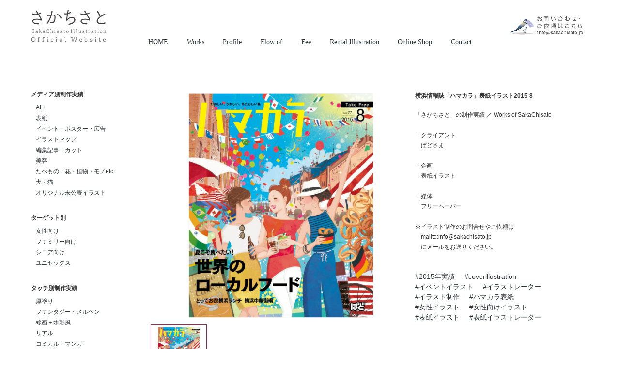

--- FILE ---
content_type: text/html; charset=UTF-8
request_url: https://sakachisato.jp/post/%E3%81%B1%E3%81%A9-%E3%83%8F%E3%83%9E%E3%82%AB%E3%83%A9-2015-8-%E8%A1%A8%E7%B4%99%E3%82%A4%E3%83%A9%E3%82%B9%E3%83%88/
body_size: 7329
content:
<!DOCTYPE html>
<html lang="ja" class="no-js">
<head>
    <meta http-equiv="Content-Type" content="text/html; charset=UTF-8" />
	    <meta http-equiv="X-UA-Compatible" content="IE=edge">   
    <link rel="alternate"  hreflang="ja" href="https://sakachisato.jp"/>
        <meta name="HandheldFriendly" content="True">
    <meta name="MobileOptimized" content="320">
    <meta name="viewport" content="width=device-width">
    
        <link rel="apple-touch-icon" href="https://sakachisato.jp/wordpress/wp-content/themes/sakachisato_2021/icon/apple-touch-icon.png">
    <link rel="icon" href="https://sakachisato.jp/wordpress/wp-content/themes/sakachisato_2021/favicon.png">
        <meta name="msapplication-TileColor" content="#fff;">
    <meta name="msapplication-TileImage" content="https://sakachisato.jp/wordpress/wp-content/themes/sakachisato_2021/icon/win8-tile-icon.png">
    <meta name="theme-color" content="#fff">
    <meta name="format-detection" content="telephone=no">
    
	<link rel="pingback" href="https://sakachisato.jp/wordpress/xmlrpc.php">
	<title>横浜情報誌「ハマカラ」表紙イラスト2015-8 | 【公式】さかちさと／イラストレーター オフィシャルWEBサイト | 女性向けイラスト制作 | 表紙イラスト制作 | 広告イラスト制作 | カットイラスト制作</title>
<meta name='robots' content='max-image-preview:large' />

<!-- All in One SEO Pack 2.12 by Michael Torbert of Semper Fi Web Design[1063,1180] -->
<link rel="canonical" href="https://sakachisato.jp/post/ぱど-ハマカラ-2015-8-表紙イラスト/" />
<!-- /all in one seo pack -->
<link rel='dns-prefetch' href='//fonts.googleapis.com' />
<link rel='dns-prefetch' href='//s.w.org' />
<link rel="alternate" type="application/rss+xml" title="【公式】さかちさと／イラストレーター オフィシャルWEBサイト | 女性向けイラスト制作 | 表紙イラスト制作 | 広告イラスト制作 | カットイラスト制作 &raquo; 横浜情報誌「ハマカラ」表紙イラスト2015-8 のコメントのフィード" href="https://sakachisato.jp/post/%e3%81%b1%e3%81%a9-%e3%83%8f%e3%83%9e%e3%82%ab%e3%83%a9-2015-8-%e8%a1%a8%e7%b4%99%e3%82%a4%e3%83%a9%e3%82%b9%e3%83%88/feed/" />
<script type="text/javascript">
window._wpemojiSettings = {"baseUrl":"https:\/\/s.w.org\/images\/core\/emoji\/14.0.0\/72x72\/","ext":".png","svgUrl":"https:\/\/s.w.org\/images\/core\/emoji\/14.0.0\/svg\/","svgExt":".svg","source":{"concatemoji":"https:\/\/sakachisato.jp\/wordpress\/wp-includes\/js\/wp-emoji-release.min.js?ver=6.0.11"}};
/*! This file is auto-generated */
!function(e,a,t){var n,r,o,i=a.createElement("canvas"),p=i.getContext&&i.getContext("2d");function s(e,t){var a=String.fromCharCode,e=(p.clearRect(0,0,i.width,i.height),p.fillText(a.apply(this,e),0,0),i.toDataURL());return p.clearRect(0,0,i.width,i.height),p.fillText(a.apply(this,t),0,0),e===i.toDataURL()}function c(e){var t=a.createElement("script");t.src=e,t.defer=t.type="text/javascript",a.getElementsByTagName("head")[0].appendChild(t)}for(o=Array("flag","emoji"),t.supports={everything:!0,everythingExceptFlag:!0},r=0;r<o.length;r++)t.supports[o[r]]=function(e){if(!p||!p.fillText)return!1;switch(p.textBaseline="top",p.font="600 32px Arial",e){case"flag":return s([127987,65039,8205,9895,65039],[127987,65039,8203,9895,65039])?!1:!s([55356,56826,55356,56819],[55356,56826,8203,55356,56819])&&!s([55356,57332,56128,56423,56128,56418,56128,56421,56128,56430,56128,56423,56128,56447],[55356,57332,8203,56128,56423,8203,56128,56418,8203,56128,56421,8203,56128,56430,8203,56128,56423,8203,56128,56447]);case"emoji":return!s([129777,127995,8205,129778,127999],[129777,127995,8203,129778,127999])}return!1}(o[r]),t.supports.everything=t.supports.everything&&t.supports[o[r]],"flag"!==o[r]&&(t.supports.everythingExceptFlag=t.supports.everythingExceptFlag&&t.supports[o[r]]);t.supports.everythingExceptFlag=t.supports.everythingExceptFlag&&!t.supports.flag,t.DOMReady=!1,t.readyCallback=function(){t.DOMReady=!0},t.supports.everything||(n=function(){t.readyCallback()},a.addEventListener?(a.addEventListener("DOMContentLoaded",n,!1),e.addEventListener("load",n,!1)):(e.attachEvent("onload",n),a.attachEvent("onreadystatechange",function(){"complete"===a.readyState&&t.readyCallback()})),(e=t.source||{}).concatemoji?c(e.concatemoji):e.wpemoji&&e.twemoji&&(c(e.twemoji),c(e.wpemoji)))}(window,document,window._wpemojiSettings);
</script>
<style type="text/css">
img.wp-smiley,
img.emoji {
	display: inline !important;
	border: none !important;
	box-shadow: none !important;
	height: 1em !important;
	width: 1em !important;
	margin: 0 0.07em !important;
	vertical-align: -0.1em !important;
	background: none !important;
	padding: 0 !important;
}
</style>
	<link rel='stylesheet' id='wp-block-library-css'  href='https://sakachisato.jp/wordpress/wp-includes/css/dist/block-library/style.min.css?ver=6.0.11' type='text/css' media='all' />
<style id='global-styles-inline-css' type='text/css'>
body{--wp--preset--color--black: #000000;--wp--preset--color--cyan-bluish-gray: #abb8c3;--wp--preset--color--white: #ffffff;--wp--preset--color--pale-pink: #f78da7;--wp--preset--color--vivid-red: #cf2e2e;--wp--preset--color--luminous-vivid-orange: #ff6900;--wp--preset--color--luminous-vivid-amber: #fcb900;--wp--preset--color--light-green-cyan: #7bdcb5;--wp--preset--color--vivid-green-cyan: #00d084;--wp--preset--color--pale-cyan-blue: #8ed1fc;--wp--preset--color--vivid-cyan-blue: #0693e3;--wp--preset--color--vivid-purple: #9b51e0;--wp--preset--gradient--vivid-cyan-blue-to-vivid-purple: linear-gradient(135deg,rgba(6,147,227,1) 0%,rgb(155,81,224) 100%);--wp--preset--gradient--light-green-cyan-to-vivid-green-cyan: linear-gradient(135deg,rgb(122,220,180) 0%,rgb(0,208,130) 100%);--wp--preset--gradient--luminous-vivid-amber-to-luminous-vivid-orange: linear-gradient(135deg,rgba(252,185,0,1) 0%,rgba(255,105,0,1) 100%);--wp--preset--gradient--luminous-vivid-orange-to-vivid-red: linear-gradient(135deg,rgba(255,105,0,1) 0%,rgb(207,46,46) 100%);--wp--preset--gradient--very-light-gray-to-cyan-bluish-gray: linear-gradient(135deg,rgb(238,238,238) 0%,rgb(169,184,195) 100%);--wp--preset--gradient--cool-to-warm-spectrum: linear-gradient(135deg,rgb(74,234,220) 0%,rgb(151,120,209) 20%,rgb(207,42,186) 40%,rgb(238,44,130) 60%,rgb(251,105,98) 80%,rgb(254,248,76) 100%);--wp--preset--gradient--blush-light-purple: linear-gradient(135deg,rgb(255,206,236) 0%,rgb(152,150,240) 100%);--wp--preset--gradient--blush-bordeaux: linear-gradient(135deg,rgb(254,205,165) 0%,rgb(254,45,45) 50%,rgb(107,0,62) 100%);--wp--preset--gradient--luminous-dusk: linear-gradient(135deg,rgb(255,203,112) 0%,rgb(199,81,192) 50%,rgb(65,88,208) 100%);--wp--preset--gradient--pale-ocean: linear-gradient(135deg,rgb(255,245,203) 0%,rgb(182,227,212) 50%,rgb(51,167,181) 100%);--wp--preset--gradient--electric-grass: linear-gradient(135deg,rgb(202,248,128) 0%,rgb(113,206,126) 100%);--wp--preset--gradient--midnight: linear-gradient(135deg,rgb(2,3,129) 0%,rgb(40,116,252) 100%);--wp--preset--duotone--dark-grayscale: url('#wp-duotone-dark-grayscale');--wp--preset--duotone--grayscale: url('#wp-duotone-grayscale');--wp--preset--duotone--purple-yellow: url('#wp-duotone-purple-yellow');--wp--preset--duotone--blue-red: url('#wp-duotone-blue-red');--wp--preset--duotone--midnight: url('#wp-duotone-midnight');--wp--preset--duotone--magenta-yellow: url('#wp-duotone-magenta-yellow');--wp--preset--duotone--purple-green: url('#wp-duotone-purple-green');--wp--preset--duotone--blue-orange: url('#wp-duotone-blue-orange');--wp--preset--font-size--small: 13px;--wp--preset--font-size--medium: 20px;--wp--preset--font-size--large: 36px;--wp--preset--font-size--x-large: 42px;}.has-black-color{color: var(--wp--preset--color--black) !important;}.has-cyan-bluish-gray-color{color: var(--wp--preset--color--cyan-bluish-gray) !important;}.has-white-color{color: var(--wp--preset--color--white) !important;}.has-pale-pink-color{color: var(--wp--preset--color--pale-pink) !important;}.has-vivid-red-color{color: var(--wp--preset--color--vivid-red) !important;}.has-luminous-vivid-orange-color{color: var(--wp--preset--color--luminous-vivid-orange) !important;}.has-luminous-vivid-amber-color{color: var(--wp--preset--color--luminous-vivid-amber) !important;}.has-light-green-cyan-color{color: var(--wp--preset--color--light-green-cyan) !important;}.has-vivid-green-cyan-color{color: var(--wp--preset--color--vivid-green-cyan) !important;}.has-pale-cyan-blue-color{color: var(--wp--preset--color--pale-cyan-blue) !important;}.has-vivid-cyan-blue-color{color: var(--wp--preset--color--vivid-cyan-blue) !important;}.has-vivid-purple-color{color: var(--wp--preset--color--vivid-purple) !important;}.has-black-background-color{background-color: var(--wp--preset--color--black) !important;}.has-cyan-bluish-gray-background-color{background-color: var(--wp--preset--color--cyan-bluish-gray) !important;}.has-white-background-color{background-color: var(--wp--preset--color--white) !important;}.has-pale-pink-background-color{background-color: var(--wp--preset--color--pale-pink) !important;}.has-vivid-red-background-color{background-color: var(--wp--preset--color--vivid-red) !important;}.has-luminous-vivid-orange-background-color{background-color: var(--wp--preset--color--luminous-vivid-orange) !important;}.has-luminous-vivid-amber-background-color{background-color: var(--wp--preset--color--luminous-vivid-amber) !important;}.has-light-green-cyan-background-color{background-color: var(--wp--preset--color--light-green-cyan) !important;}.has-vivid-green-cyan-background-color{background-color: var(--wp--preset--color--vivid-green-cyan) !important;}.has-pale-cyan-blue-background-color{background-color: var(--wp--preset--color--pale-cyan-blue) !important;}.has-vivid-cyan-blue-background-color{background-color: var(--wp--preset--color--vivid-cyan-blue) !important;}.has-vivid-purple-background-color{background-color: var(--wp--preset--color--vivid-purple) !important;}.has-black-border-color{border-color: var(--wp--preset--color--black) !important;}.has-cyan-bluish-gray-border-color{border-color: var(--wp--preset--color--cyan-bluish-gray) !important;}.has-white-border-color{border-color: var(--wp--preset--color--white) !important;}.has-pale-pink-border-color{border-color: var(--wp--preset--color--pale-pink) !important;}.has-vivid-red-border-color{border-color: var(--wp--preset--color--vivid-red) !important;}.has-luminous-vivid-orange-border-color{border-color: var(--wp--preset--color--luminous-vivid-orange) !important;}.has-luminous-vivid-amber-border-color{border-color: var(--wp--preset--color--luminous-vivid-amber) !important;}.has-light-green-cyan-border-color{border-color: var(--wp--preset--color--light-green-cyan) !important;}.has-vivid-green-cyan-border-color{border-color: var(--wp--preset--color--vivid-green-cyan) !important;}.has-pale-cyan-blue-border-color{border-color: var(--wp--preset--color--pale-cyan-blue) !important;}.has-vivid-cyan-blue-border-color{border-color: var(--wp--preset--color--vivid-cyan-blue) !important;}.has-vivid-purple-border-color{border-color: var(--wp--preset--color--vivid-purple) !important;}.has-vivid-cyan-blue-to-vivid-purple-gradient-background{background: var(--wp--preset--gradient--vivid-cyan-blue-to-vivid-purple) !important;}.has-light-green-cyan-to-vivid-green-cyan-gradient-background{background: var(--wp--preset--gradient--light-green-cyan-to-vivid-green-cyan) !important;}.has-luminous-vivid-amber-to-luminous-vivid-orange-gradient-background{background: var(--wp--preset--gradient--luminous-vivid-amber-to-luminous-vivid-orange) !important;}.has-luminous-vivid-orange-to-vivid-red-gradient-background{background: var(--wp--preset--gradient--luminous-vivid-orange-to-vivid-red) !important;}.has-very-light-gray-to-cyan-bluish-gray-gradient-background{background: var(--wp--preset--gradient--very-light-gray-to-cyan-bluish-gray) !important;}.has-cool-to-warm-spectrum-gradient-background{background: var(--wp--preset--gradient--cool-to-warm-spectrum) !important;}.has-blush-light-purple-gradient-background{background: var(--wp--preset--gradient--blush-light-purple) !important;}.has-blush-bordeaux-gradient-background{background: var(--wp--preset--gradient--blush-bordeaux) !important;}.has-luminous-dusk-gradient-background{background: var(--wp--preset--gradient--luminous-dusk) !important;}.has-pale-ocean-gradient-background{background: var(--wp--preset--gradient--pale-ocean) !important;}.has-electric-grass-gradient-background{background: var(--wp--preset--gradient--electric-grass) !important;}.has-midnight-gradient-background{background: var(--wp--preset--gradient--midnight) !important;}.has-small-font-size{font-size: var(--wp--preset--font-size--small) !important;}.has-medium-font-size{font-size: var(--wp--preset--font-size--medium) !important;}.has-large-font-size{font-size: var(--wp--preset--font-size--large) !important;}.has-x-large-font-size{font-size: var(--wp--preset--font-size--x-large) !important;}
</style>
<link rel='stylesheet' id='reset-css-css'  href='https://sakachisato.jp/wordpress/wp-content/themes/sakachisato_2021/common/css/reset.css?ver=6.0.11' type='text/css' media='all' />
<link rel='stylesheet' id='fonts-css-css'  href='https://fonts.googleapis.com/css?family=Josefin+Sans&#038;ver=6.0.11' type='text/css' media='all' />
<link rel='stylesheet' id='slick-css-css'  href='https://sakachisato.jp/wordpress/wp-content/themes/sakachisato_2021/common/js/slick/slick.css?ver=6.0.11' type='text/css' media='all' />
<link rel='stylesheet' id='fancybox-css-css'  href='https://sakachisato.jp/wordpress/wp-content/themes/sakachisato_2021/common/js/fb3/jquery.fancybox.min.css?ver=6.0.11' type='text/css' media='all' />
<link rel='stylesheet' id='basic-css-css'  href='https://sakachisato.jp/wordpress/wp-content/themes/sakachisato_2021/common/css/basic.css?ver=6.0.11' type='text/css' media='all' />
<link rel='stylesheet' id='media-css-css'  href='https://sakachisato.jp/wordpress/wp-content/themes/sakachisato_2021/common/css/media.css?ver=6.0.11' type='text/css' media='all' />
<script type='text/javascript' src='https://sakachisato.jp/wordpress/wp-content/themes/sakachisato_2021/common/js/jquery-2.1.4.min.js?ver=6.0.11' id='jquery-js'></script>
<script type='text/javascript' src='https://sakachisato.jp/wordpress/wp-content/themes/sakachisato_2021/common/js/script.js?ver=6.0.11' id='ready-script-js'></script>
<script type='text/javascript' src='https://sakachisato.jp/wordpress/wp-content/themes/sakachisato_2021/common/js/jquery.min.1.8.2.js?ver=6.0.11' id='easing-script-js'></script>
<script type='text/javascript' src='https://sakachisato.jp/wordpress/wp-content/themes/sakachisato_2021/common/js/jquery.bxslider.min.js?ver=6.0.11' id='bxSlider-sclipt-js'></script>
<link rel="https://api.w.org/" href="https://sakachisato.jp/wp-json/" /><link rel="EditURI" type="application/rsd+xml" title="RSD" href="https://sakachisato.jp/wordpress/xmlrpc.php?rsd" />
<link rel="wlwmanifest" type="application/wlwmanifest+xml" href="https://sakachisato.jp/wordpress/wp-includes/wlwmanifest.xml" /> 
<meta name="generator" content="WordPress 6.0.11" />
<link rel='shortlink' href='https://sakachisato.jp/?p=1375' />
<link rel="alternate" type="application/json+oembed" href="https://sakachisato.jp/wp-json/oembed/1.0/embed?url=https%3A%2F%2Fsakachisato.jp%2Fpost%2F%25e3%2581%25b1%25e3%2581%25a9-%25e3%2583%258f%25e3%2583%259e%25e3%2582%25ab%25e3%2583%25a9-2015-8-%25e8%25a1%25a8%25e7%25b4%2599%25e3%2582%25a4%25e3%2583%25a9%25e3%2582%25b9%25e3%2583%2588%2F" />
<link rel="alternate" type="text/xml+oembed" href="https://sakachisato.jp/wp-json/oembed/1.0/embed?url=https%3A%2F%2Fsakachisato.jp%2Fpost%2F%25e3%2581%25b1%25e3%2581%25a9-%25e3%2583%258f%25e3%2583%259e%25e3%2582%25ab%25e3%2583%25a9-2015-8-%25e8%25a1%25a8%25e7%25b4%2599%25e3%2582%25a4%25e3%2583%25a9%25e3%2582%25b9%25e3%2583%2588%2F&#038;format=xml" />


<!-- Global site tag (gtag.js) - Google Analytics -->
<script async src="https://www.googletagmanager.com/gtag/js?id=G-5RXX13075M"></script>
<script>
  window.dataLayer = window.dataLayer || [];
  function gtag(){dataLayer.push(arguments);}
  gtag('js', new Date());

  gtag('config', 'G-5RXX13075M');
</script>



</head>
<body id="top">

<div class="allwrap">
  <div class="wrap-content">
<header>


<div class="first-btn sp-zone">
  <div class="sp-navi">
      <div class="Btn-navi_first">
          <a href="#" class="menuBtn"><span class="menu-icon"></span></a><p class="name">MENU</p>
      </div>
    <div class="Btn-navi">
          <a href="" class="menuBtn"><span class="menu-icon"></span><p class="name">MENU</p></a>
      </div>
  </div>

  <div class="navi">
      <navi>
        <ul>
          <li><a href="/"><span>HOME</span></a></li>
          <li><a href="/post"><span>Works</span></a></li>
          <li><a href="/profile"><span>Profile</span></a></li>
          <li><a href="/flow"><span>Flow of</span></a></li>
          <li><a href="/fee"><span>Fee</span></a></li>
          <li><a href="/rental"><span>Rental Illustration</span></a></li>
          <li><a href="/online-shop"><span>Online Shop</span></a></li>
          <li><a href="/contact"><span>Contact</span></a></li>
        </ul>
      </navi>
  </div>
  <div class="navi-background"></div>
</div>




<div class="wrap">
  <div class="flex-box">  

    <h1><a href="/"><img src="https://sakachisato.jp/wordpress/wp-content/themes/sakachisato_2021/common/images/title-logo02.png" alt=""></a></h1>
    <!--div class="sub-title">SakaChisato illustration</div-->

    <ul class="navi flex-box">
      <li><a href="/"><span>HOME</span></a></li>
      <li><a href="/post"><span>Works</span></a></li>
      <li><a href="/profile"><span>Profile</span></a></li>
      <li><a href="/flow"><span class="nomal">Flow of</span><span class="hover">coming soon</span></a></li>
      <li><a href="/fee"><span class="nomal">Fee</span><span class="hover">coming soon</span></a></li>
      <li><a href="/rental"><span class="nomal">Rental Illustration</span><span class="hover">coming soon</span></a></li>
      <li><a href="/online-shop"><span class="nomal">Online Shop</span><span class="hover">coming soon</span></a></li>
      <li><a href="/contact"><span>Contact</span></a></li>
    </ul>

    <div class="contact-area">
      <a href="/contact"><img src="https://sakachisato.jp/wordpress/wp-content/themes/sakachisato_2021/common/images/toiawase.png" alt=""></a>
      <p><a href="/contact">お問い合せ・ご依頼はこちら</a></p>
      <!-- <p class="tel">info@sakachisato.jp</p> -->
    </div><!-- contact-area -->

  </div><!-- flex-box -->
</div><!-- wrap end -->












</header><!-- /header -->

</header>








<!--div class="title-photo">
	<h1>横浜情報誌「ハマカラ」表紙イラスト2015-8</h1>
</div--><!-- title-photo -->


<div class="wrap works-single" id="single">


<div class="wrap-content single-area page-content">
	


	<div class="contentwrap clearfix">
		
		<div class="sidebar pc-zone">
            <ul>
                <h3>メディア別制作実績</h3>
                <li><a href="/post">ALL</a></li>
                <li><a href="/workstype/works01">表紙</a></li>
                <li><a href="/workstype/works02">イベント・ポスター・広告</a></li>
                <li><a href="/workstype/works04">イラストマップ</a></li>
                <li><a href="/workstype/works03">編集記事・カット</a></li>
                <li><a href="/workstype/works07">美容</a></li>
                <li><a href="/workstype/works05">たべもの・花・植物・モノetc</a></li>
                <li><a href="/workstype/works08">犬・猫</a></li>
                <li><a href="/workstype/works05">オリジナル未公表イラスト</a></li>
            </ul>
            
            <ul>
                <h3>ターゲット別</h3>
                <li><a href="/target/target01/">女性向け</a></li>
                <li><a href="/target/target02/">ファミリー向け</a></li>
                <li><a href="/target/target03/">シニア向け</a></li>
                <li><a href="/target/target04/">ユニセックス</a></li>
            </ul>

            <ul>
                <h3>タッチ別制作実績</h3>
                <li><a href="/touch/touch05/">厚塗り</a></li>
                <li><a href="/touch/touch04/">ファンタジー・メルヘン</a></li>
                <li><a href="/touch/touch03/">線画＋水彩風</a></li>
                <li><a href="/touch/touch02/">リアル</a></li>
                <li><a href="/touch/touch01/">コミカル・マンガ</a></li>
            </ul>      
	        <!--?php get_search_form(); ?-->
	    </div><!-- sidebar -->



	    <div class="post-content">

	    	<div class="photo-zone">
	    		<div class="slidearea">
	    			<ul class="bxslider-product clearfix">
			    		
		            							<li class="">
							<span><a class="fancybox" data-fancybox="group" href='https://sakachisato.jp/wordpress/wp-content/uploads/2021/10/2015-08-06_01-1.jpeg'><img width="865" height="1049" src="https://sakachisato.jp/wordpress/wp-content/uploads/2021/10/2015-08-06_01-1.jpeg" class="attachment-full size-full" alt="" loading="lazy" /></a></span>
						</li>
																	</ul>


	    			<!--ul class="slide02">
	    				<li><img src="https://sakachisato.jp/wordpress/wp-content/themes/sakachisato_2021/common/images/test002.png" alt=""></li>
	    				<li><img src="https://sakachisato.jp/wordpress/wp-content/themes/sakachisato_2021/common/images/test002.png" alt=""></li>
	    				<li><img src="https://sakachisato.jp/wordpress/wp-content/themes/sakachisato_2021/common/images/test002.png" alt=""></li>
	    			</ul--><!-- slide02 -->
	    		</div><!-- slidearea -->


				<ul class="bx-pager clearfix">
	    						<li>
									<a data-slide-index="0" href="" onFocus="this.blur()">
						<span><img width="865" height="1049" src="https://sakachisato.jp/wordpress/wp-content/uploads/2021/10/2015-08-06_01-1.jpeg" class="attachment-full size-full" alt="" loading="lazy" /></span>
					</a>
					
				</li>
												</ul>

	    	</div><!-- photo-zone -->

	    	<div class="text-zone">
	    		<h1>横浜情報誌「ハマカラ」表紙イラスト2015-8</h1>
	    		<div class="free-text">
	    			「さかちさと」の制作実績 ／ Works of SakaChisato<br />
<br />
・クライアント<br />
　ぱどさま<br />
<br />
・企画<br />
　表紙イラスト<br />
<br />
・媒体<br />
　フリーペーパー<br />
<br />
※イラスト制作のお問合せやご依頼は<br />
　mailto:info@sakachisato.jp<br />
　にメールをお送りください。		    	</div>
	    		<div class="tag-text">
	    			<ul class="tub-area">
	    			<li id="term_list"><a href="https://sakachisato.jp/workstag/2015%e5%b9%b4%e5%ae%9f%e7%b8%be/" rel="tag">2015年実績</a><a href="https://sakachisato.jp/workstag/coverillustration/" rel="tag">coverillustration</a><a href="https://sakachisato.jp/workstag/%e3%82%a4%e3%83%99%e3%83%b3%e3%83%88%e3%82%a4%e3%83%a9%e3%82%b9%e3%83%88/" rel="tag">イベントイラスト</a><a href="https://sakachisato.jp/workstag/%e3%82%a4%e3%83%a9%e3%82%b9%e3%83%88%e3%83%ac%e3%83%bc%e3%82%bf%e3%83%bc/" rel="tag">イラストレーター</a><a href="https://sakachisato.jp/workstag/%e3%82%a4%e3%83%a9%e3%82%b9%e3%83%88%e5%88%b6%e4%bd%9c/" rel="tag">イラスト制作</a><a href="https://sakachisato.jp/workstag/%e3%83%8f%e3%83%9e%e3%82%ab%e3%83%a9%e8%a1%a8%e7%b4%99/" rel="tag">ハマカラ表紙</a><a href="https://sakachisato.jp/workstag/%e5%a5%b3%e6%80%a7%e3%82%a4%e3%83%a9%e3%82%b9%e3%83%88/" rel="tag">女性イラスト</a><a href="https://sakachisato.jp/workstag/%e5%a5%b3%e6%80%a7%e5%90%91%e3%81%91%e3%82%a4%e3%83%a9%e3%82%b9%e3%83%88/" rel="tag">女性向けイラスト</a><a href="https://sakachisato.jp/workstag/%e8%a1%a8%e7%b4%99%e3%82%a4%e3%83%a9%e3%82%b9%e3%83%88/" rel="tag">表紙イラスト</a><a href="https://sakachisato.jp/workstag/%e8%a1%a8%e7%b4%99%e3%82%a4%e3%83%a9%e3%82%b9%e3%83%88%e3%83%ac%e3%83%bc%e3%82%bf%e3%83%bc/" rel="tag">表紙イラストレーター</a></li></ul>
		    	</div>
	    	</div><!-- text-zone -->

	    </div><!-- post-content -->



	</div><!-- contentwrap -->



		<div class="link">
			<div class="linkbtn link01"><a href="https://sakachisato.jp/post/%e3%81%b1%e3%81%a9-%e3%83%8f%e3%83%9e%e3%82%ab%e3%83%a9-2015-9/" rel="next">前の記事へ</a></div>
			<div class="linkbtn link00"><a href="/post/">一覧へ戻る</a></div>
			<div class="linkbtn link02"><a href="https://sakachisato.jp/post/%e3%82%b3%e3%82%b9%e3%83%a1x%e8%8a%b1%e7%8e%8b%e3%83%88%e3%83%83%e3%83%97-%e6%bc%ab%e7%94%bb/" rel="prev">次の記事へ</a></div>
		</div>




		<div class="sidebar sp-zone">
            <ul>
                <h3>メディア別制作実績</h3>
                <li><a href="/post">ALL</a></li>
                <li><a href="/workstype/works01">表紙</a></li>
                <li><a href="/workstype/works02">イベント・ポスター・広告</a></li>
                <li><a href="/workstype/works04">イラストマップ</a></li>
                <li><a href="/workstype/works03">編集記事・カット</a></li>
                <li><a href="/workstype/works07">美容</a></li>
                <li><a href="/workstype/works05">たべもの・花・植物・モノetc</a></li>
                <li><a href="/workstype/works08">犬・猫</a></li>
                <li><a href="/workstype/works05">オリジナル未公表イラスト</a></li>
            </ul>
            
            <ul>
                <h3>ターゲット別</h3>
                <li><a href="/target/target01/">女性向け</a></li>
                <li><a href="/target/target02/">ファミリー向け</a></li>
                <li><a href="/target/target03/">シニア向け</a></li>
                <li><a href="/target/target04/">ユニセックス</a></li>
            </ul>

            <ul>
                <h3>タッチ別制作実績</h3>
                <li><a href="/touch/touch05/">厚塗り</a></li>
                <li><a href="/touch/touch04/">ファンタジー・メルヘン</a></li>
                <li><a href="/touch/touch03/">線画＋水彩風</a></li>
                <li><a href="/touch/touch02/">リアル</a></li>
                <li><a href="/touch/touch01/">コミカル・マンガ</a></li>
            </ul>      
	        <!--?php get_search_form(); ?-->
	    </div><!-- sidebar -->






	</div><!-- page-content single-area -->
</div><!-- wrap -->







































<div class="content about">

        <div class="clearfix">
            
            <div class="right">
                <div class="about-box">
                    <h2><span>Profile of SakaChisato</span>さかちさと／Illustrator</h2>
                    <!--h3>【連絡先】<a href="e-mail:info@sakachisato.jp">info@sakachisato.jp</a>　（さかちさと）</h3-->


                    <p class="sp-zone photo-zone">
                        <img src="https://sakachisato.jp/wordpress/wp-content/themes/sakachisato_2021/common/images/test003.png" alt="">
                    </p>


                    <p>
                    女性向けイラスト、家族向けのイラストを主に、<br>
                    広告・雑誌・書籍・企業冊子の表紙など各媒体で<br>
                    制作活動するイラストレーター。<br>
                    “エネルギッシュに輝く人々”をコンセプトに、<br>
                    伝わりやすいイラストを真心こめて丁寧に制作します。<br>
                    イラスト制作のお仕事のご依頼<br class="sp-zone">お問い合わせは<a href="/contact">CONTACTページ</a>へ。<br> 
                    また、アマナイメージズでは<br class="sp-zone">すぐに使えるイラストのレンタル<br>
                    <a href="https://amanaimages.com/keyword/result.aspx?Page=Search&KeyWord=c.saka&ImageID=" target="_blank">（amanaimages.co.jp）</a>も行っています。
                    </p>  

                    <div class="more-btn">
                        <a href="/profile">＞＞＞詳細を見る＞＞＞</a>
                    </div><!-- more-btn -->

                </div>

            </div>

            <div class="left"><img src="https://sakachisato.jp/wordpress/wp-content/themes/sakachisato_2021/common/images/test003.png" alt=""></div>

        </div>

    </div>




</div>
</div>












<div class="menu-area sp-zone sp-groval footer-sp-groval">
      <ul class="menu clearfix">
          <li><a href="/"><span>HOME</span></a></li>
          <li><a href="/post"><span>Works</span></a></li>
          <li><a href="/profile"><span>Profile</span></a></li>
          <li><a href="/flow"><span>Flow of</span></a></li>
          <li><a href="/fee"><span>Fee</span></a></li>
          <li><a href="/rental"><span>Rental Illustration</span></a></li>
          <li><a href="/online-shop"><span>Online Shop</span></a></li>
          <li><a href="/contact"><span>Contact</span></a></li>
      </ul>
</div>










<footer>

<a href="#top" class="top-link">^</a>

<div class="wrap">
    <a class="contact-link" href="/contact">CONTACT</a>
    <div class="clearfix">
        <div class="left">
        <h1><a href="/"><img src="https://sakachisato.jp/wordpress/wp-content/themes/sakachisato_2021/common/images/title-logo02.png" alt=""></a></h1>
        <!--div class="sub-title">SakaChisato illustration</div-->
        </div>

        <div class="right">
            <ul class="footer-menu">
                <li><a href="/"><span>HOME</span></a></li>
                <li><a href="/post"><span>Works</span></a></li>
                <li><a href="/profile"><span>Profile</span></a></li>
                <li><a href="/flow"><span class="nomal">Flow of</span><span class="hover">coming soon</span></a></li>
                <li><a href="/fee"><span class="nomal">Fee</span><span class="hover">coming soon</span></a></li>
                <li><a href="/rental"><span class="nomal">Rental Illustration</span><span class="hover">coming soon</span></a></li>
                <li><a href="/online-shop"><span class="nomal">Online Shop</span><span class="hover">coming soon</span></a></li>
                <li><a href="/contact"><span>Contact</span></a></li>
            </ul>
        </div>
    </div>

    <div class="copy">
    Copyright (c) 2021 SakaChisato All Right Reserved.
    </div>
</div>
</footer>


</body>
</html>


--- FILE ---
content_type: text/css
request_url: https://sakachisato.jp/wordpress/wp-content/themes/sakachisato_2021/common/css/basic.css?ver=6.0.11
body_size: 6564
content:
/*-------body-------*/

body {
	padding: 0;
	margin: 0 auto;
	border: 0 none;
    color: #333;
    font-family: 'Nunito',"游ゴシック", "Yu Gothic", "Hiragino Kaku Gothic ProN", "Hiragino Kaku Gothic Pro", "メイリオ", Meiryo, "ＭＳ ゴシック", sans-serif;}

.clearfix:after { 
	display:block;
	clear:both;
	height:0px;
	visibility:hidden;
	content:".";
}
.clearfix {
	min-height: 1px;
}

.clearfix a { font-family: "Open Sans", "游ゴシック体", "Yu Gothic", "YuGothic", "Meiryo", "メイリオ", "ＭＳ Ｐゴシック", "MS PGothic", sans-serif;}

* html .clearfix {
	height: 1px;
	/*\*//*/ /*MAC IE5*/
	height: auto;
	overflow: hidden;
	/**/
}

a {text-decoration: none; color: #2f373a;}
a:hover {color: #7d7d7d; -webkit-transition: 0.2s ease-in-out; -moz-transition: 0.2s ease-in-out; -o-transition: 0.2s ease-in-out; transition: 0.2s ease-in-out;}
.clear {clear:both;}

/* 全てに適用 */
.contents {letter-spacing: 2px; line-height: 1.5em; display: grid; color: #2f373a; font-size: 15px; width: 1050px; margin: 0 auto;}
.right {float: right}
.left {float: left;}
.sp-zone {display: none;}
.pc-zone {display: block;}
.sp_inlineblock-zone {display: none;}
.wrap {width: 90%; max-width: 1200px; margin: auto; font-size: 14px; font-family: 'Nunito',"游ゴシック", "Yu Gothic", "Hiragino Kaku Gothic ProN", "Hiragino Kaku Gothic Pro", "メイリオ", Meiryo, "ＭＳ ゴシック", sans-serif;}
.flex-box {display: flex; justify-content: space-between;}
.wrap img {width: 90%; height: auto; margin: 0 auto;}





/* headerに適用 */
header {width: 100%; padding-top: 35px;}
header .wrap {}
header .wrap .flex-box {width: 90%; margin: auto; padding: 20px 5%; position: fixed; top: 0; left: 0; background: #fff; z-index: 99; align-items: end;}
header .wrap .flex-box h1 {width: 15%;}
header .wrap .flex-box .navi {width: 58%; padding: 0; margin: 59px auto 0px auto; position: initial;}
header .wrap .flex-box .navi li {}
header .wrap .flex-box .navi li a {font-family: "游明朝", "YuMincho", "ヒラギノ明朝 ProN W3", "Hiragino Mincho ProN", "HG明朝E", "ＭＳ Ｐ明朝", "ＭＳ 明朝", serif;}
header .wrap .flex-box .navi li a:hover {}
header .wrap .flex-box .contact-area {width: 15%; text-align: center; margin-top: 12px;}
header .wrap .flex-box .contact-area p a {padding: 10px 0; text-align: center; width: 100%; margin-bottom: 10px; border: 1px solid #444; color: #444; display: block;}
header .wrap .flex-box .contact-area p a:hover {background: #7d7d7d; border: 1px solid #7d7d7d; color: #fff;}
header .wrap .flex-box .contact-area .tel {font-family: "Open Sans", "游ゴシック体", "Yu Gothic", "YuGothic", "Meiryo", "メイリオ", "ＭＳ Ｐゴシック", "MS PGothic", sans-serif;}
.contact-area p {display: none;}

.navi a .hover {display: none;}
.navi a:hover .nomal {display: none;}
.navi a:hover .hover {display: inline;}

#9e244f

/* フッターに適用(footer.php) */
footer {width: 100%; position: relative; padding: 55px 0 100px 0; border-top: 1px solid  #dbdbdb;}
footer .top-link {position: absolute; top: -15px; background: #fff; left: 50%; right: 50%; font-size: 20px; padding: 5px 6px 0px 8px; border: 1px solid  #dbdbdb; display: table;}
footer .top-link:hover {background: #7d7d7d; color: #fff; border-color: #7d7d7d;}
footer .wrap .left {text-align: center;}
footer .wrap h1 {font-size: 12px; width: 170px;}
footer .wrap h1 span {display: block; font-size: 36px; margin-bottom: 5px;}
footer .wrap .sub-title {font-size: 10px; margin-top: 5px;}
footer .wrap .right {}
footer .wrap .right .footer-menu {display: flex; margin-top: 30px;}
footer .wrap .right .footer-menu li {}
footer .wrap .right .footer-menu li a span {font-size: 12px; padding-right: 20px; padding-left: 20px; font-family: "游明朝", "YuMincho", "ヒラギノ明朝 ProN W3", "Hiragino Mincho ProN", "HG明朝E", "ＭＳ Ｐ明朝", "ＭＳ 明朝", serif;}
footer .wrap .right .footer-menu li a:after {content: '｜'; font-size: 12px;}
footer .wrap .right .footer-menu li:first-child {}
footer .wrap .right .footer-menu li:last-child a:after {content: '';}
footer .wrap .right .footer-menu li a {font-size: 12px;}
footer .wrap .copy {text-align: center; margin-top: 80px; font-size: 10px;}

footer .contact-link {display: none;}
footer.entry-footer {border-top: 0px solid #dbdbdb; padding: 50px 0 0 0;}

.footer-menu a .hover {display: none;}
.footer-menu a:hover .nomal {display: none;}
.footer-menu a:hover .hover {display: inline;}






/* 共通適用項目 */
.wrap .wrap-content {margin-top:120px;}
.more-btn {text-align: right; font-size: 12px;}





/* index.phpに適用 */
.slidewrap {margin-bottom: 100px; margin-top: 200px;}
.slidewrap li {text-align: center;}
.wrap .top-content .read {margin: 0px auto 120px auto; text-align: center; font-size: 13px; /*font-size: 21px;*/ line-height: 2em; font-family: "Open Sans", "游ゴシック体", "Yu Gothic", "YuGothic", "Meiryo", "メイリオ", "ＭＳ Ｐゴシック", "MS PGothic", sans-serif;}
.wrap .top-content h2 {text-align: center; position: relative; width: 100%; margin-bottom: 60px;}
.wrap .top-content h2 span {font-size: 18px; background: #fff;padding: 0 20px 0 20px; font-family: "游明朝", "YuMincho", "ヒラギノ明朝 ProN W3", "Hiragino Mincho ProN", "HG明朝E", "ＭＳ Ｐ明朝", "ＭＳ 明朝", serif;}
.wrap .top-content h2:before {content: ''; border-top: 1px solid #dddddd; position: absolute; top: 10px; left: 0; width: 100%; z-index: -1 !important;}
.wrap .top-content .content {margin-bottom: 150px;}
.wrap .top-content .content a {font-family: "Open Sans", "游ゴシック体", "Yu Gothic", "YuGothic", "Meiryo", "メイリオ", "ＭＳ Ｐゴシック", "MS PGothic", sans-serif;}
.wrap .top-content .flexbox {}
.wrap .top-content .flexbox.category {}
.wrap .top-content .flexbox.category {}
.wrap .top-content .flexbox.category.category-area {}
.wrap .top-content .flexbox.category.category-area li {box-shadow: 1px 1px 10px rgb(0 0 0 / 10%);}
.wrap .top-content .flexbox.category.category-area li a {display: block; position: relative;}
.wrap .top-content .flexbox.category.category-area li a img {opacity: 0.1;}
.wrap .top-content .flexbox.category.category-area li .text { -webkit-transition: 0.2s ease-in-out; -moz-transition: 0.2s ease-in-out; -o-transition: 0.2s ease-in-out; transition: 0.2s ease-in-out;
text-shadow: 1px 1px 0 #FFF, -1px -1px 0 #FFF, -1px 1px 0 #FFF, 1px -1px 0 #FFF, 0px 1px 0 #FFF, 0-1px 0 #FFF, -1px 0 0 #FFF, 1px 0 0 #FFF;
    position: absolute;
    top: 50%;
    left: 50%;
    color: #333;
    font-size: 0.8rem;
    font-weight: bold;
    transform: translate(-50%, -50%);
    -webkit-transform: translate(-50%, -50%);
    -ms-transform: translate(-50%, -50%);
    opacity: 1;
}
.wrap .top-content .flexbox.category.category-area li:hover {box-shadow: 0px 0px 0px rgb(0 0 0 / 0%);}
.wrap .top-content .flexbox.category.category-area li a:hover img {opacity: 1;}
.wrap .top-content .flexbox.category.category-area li a:hover .text {opacity: 0;}



.wrap .top-content .flexbox.category ul li:nth-of-type(3n) {margin-right: 2%;}
.wrap .top-content .flexbox.category ul li:nth-of-type(5n) {margin-right: 0%;}
.wrap .top-content .flexbox.newsbox ul {justify-content: left;}
.wrap .top-content .flexbox ul {display: flex; justify-content: space-between; flex-wrap: wrap;}
.wrap .top-content .flexbox ul li {width: 32%;margin-right: 2%;margin-bottom: 5%; -webkit-transition: 0.4s ease-in-out;-moz-transition: 0.4s ease-in-out;-o-transition: 0.4s ease-in-out;transition: 0.4s ease-in-out;}
.wrap .top-content .flexbox ul li:nth-of-type(3n) {margin-right: 0%;}
.wrap .top-content .flexbox ul.list02 li:nth-of-type(3n) {margin-right: 2%;}
.wrap .top-content .flexbox ul li .text {color: #333;margin: auto;font-size: 12px;width: 55%;margin-left: 2%;text-align: left; position: relative; line-height: 1.7em;}
.wrap .top-content .flexbox ul li .text span {font-size: 12px; position: absolute; bottom: 0; left: 0; display: block; width: 100%; text-align: right;}
.wrap .top-content .flexbox ul.list01 .photo {width: 30% !important;}
.wrap .top-content .flexbox ul.list02 .photo {overflow: hidden;margin: auto;padding: 5% 5%;display: block;position: relative;font-weight: bold;-webkit-transition: 0.4s ease-in-out;-moz-transition: 0.4s ease-in-out;-o-transition: 0.4s ease-in-out;transition: 0.4s ease-in-out;}
.wrap .top-content .flexbox ul.list02 .photo:before {content: "";display: block;padding-top: 90%;}
.wrap .top-content .flexbox ul.list02 .photo img {width: auto; height: auto; margin: auto; max-width: 100%; max-height: 100%; /*max-width: calc(100% - 10px); max-height: calc(100% - 10px);*/ position: absolute; left: 50%; top: 50%; transform: translate(-50%,-50%);}
.wrap .top-content .flexbox ul.list01 li a {display: flex; font-family: "Open Sans", "游ゴシック体", "Yu Gothic", "YuGothic", "Meiryo", "メイリオ", "ＭＳ Ｐゴシック", "MS PGothic", sans-serif;}
.wrap .top-content .flexbox ul.list02 {    justify-content: left; flex-wrap: wrap; display: flex;}
.wrap .top-content .flexbox ul.list02 li .photo {width: 70% !important; margin-bottom: 5px;}
.wrap .top-content .flexbox ul.list02 li .photo {padding: 10% 10%;}
/*.wrap .top-content .flexbox ul.list02 li .photo {box-shadow: 1px 1px 10px rgb(0 0 0 / 10%);}*/
.wrap .top-content .flexbox ul.list02 li:hover {opacity: 0.7;}
.wrap .top-content .flexbox ul.list02 li .text {font-size: 12px; width: 100%; margin-left: 0; text-align: center;}
.wrap .top-content .flexbox ul.list02 li {width: 18%;}

.wrap .top-content .flexbox ul.list02 li {-webkit-transition: 0.5s ease-in-out; -moz-transition: 0.5s ease-in-out; -o-transition: 0.5s ease-in-out; transition: 0.5s ease-in-out;}
.wrap .top-content .flexbox ul.list02 li img {-webkit-transition: 0.5s ease-in-out; -moz-transition: 0.5s ease-in-out; -o-transition: 0.5s ease-in-out; transition: 0.5s ease-in-out;}
/*
.wrap .top-content .flexbox ul.list02 li:hover img {box-shadow: 0px 0px 15px #ccc;}
*/

.about {width: 100%; max-width: 800px; margin: auto auto 50px auto; font-family: 'Nunito',"游ゴシック", "Yu Gothic", "Hiragino Kaku Gothic ProN", "Hiragino Kaku Gothic Pro", "メイリオ", Meiryo, "ＭＳ ゴシック", sans-serif;}
.about p {margin-bottom: 40px; font-size: 13px; font-family: "Open Sans", "游ゴシック体", "Yu Gothic", "YuGothic", "Meiryo", "メイリオ", "ＭＳ Ｐゴシック", "MS PGothic", sans-serif;}
.about .left {width: 33%;}
.about .left img {width: 100%; height: auto;}
.about .right {width: 55%; margin-left: 5%;}
.about-box {font-size: 14px;line-height: 1.7em;}
.about-box h2 {letter-spacing: 3px; font-size: 20px;line-height: 1.3em;font-weight: bold;border-bottom: none;margin-bottom: 20px;text-align: left; font-family: "Open Sans", "游ゴシック体", "Yu Gothic", "YuGothic", "Meiryo", "メイリオ", "ＭＳ Ｐゴシック", "MS PGothic", sans-serif;}
.about-box h2 span {display: block; font-size: 10px;}
.about-box h2:before {display: none;}






.wrap-content.archive-area.page-content .contentwrap {display: flex; justify-content: space-between; margin-bottom: 100px;}
.wrap-content.archive-area.page-content .contentwrap .sidebar {width: 20%; position: relative}
.wrap-content.archive-area.page-content .contentwrap .post-content {width: 75%; position: relative;display: flex; justify-content: space-between;}
.wrap-content.archive-area.page-content .contentwrap .post-content .content {width: 100%;}
.wrap-content.archive-area.page-content .flexbox ul.list02 li {width: 23%;}

.front {}
.front h1 {}
.front h1 span {}





.wrap .top-content .flexbox.flexarea {display: flex; justify-content: space-between;    width: 100%;
    max-width: 700px;
    margin: auto;}
.wrap .top-content .flexbox .photozone {width: 37%;}
.wrap .top-content .flexbox .textzone {width: 50%; position: relative;    font-size: 13px;
    line-height: 1.5em;}
.wrap .top-content .flexbox .textzone .more-btn {font-size: 12px; position: absolute; bottom: 0; right: 0; width: 100%; text-align: right;}



/* page-content */
.wrap .page-content .flexbox {}
.wrap .page-content .flexbox ul {display: flex; justify-content: space-between; }
.wrap .page-content .flexbox ul li {width: 33%;margin-right: 2%;margin-bottom: 3%; -webkit-transition: 0.4s ease-in-out;-moz-transition: 0.4s ease-in-out;-o-transition: 0.4s ease-in-out;transition: 0.4s ease-in-out;}
.wrap .page-content .flexbox ul li .text {color: #333;margin-top: 0%;font-size: 14px;width: 55%;margin-left: 2%;text-align: left; position: relative; line-height: 1.7em;}
.wrap .page-content .flexbox ul li .text span {position: absolute; bottom: 0; left: 0; display: block; width: 100%; text-align: right;}
.wrap .page-content .flexbox ul.list01 .photo {width: 30% !important;}
.wrap .page-content .flexbox ul.list02 .photo {overflow: hidden;margin: auto;padding: 5% 5%;display: block;position: relative;font-weight: bold;-webkit-transition: 0.4s ease-in-out;-moz-transition: 0.4s ease-in-out;-o-transition: 0.4s ease-in-out;transition: 0.4s ease-in-out;}
.wrap .page-content .flexbox ul.list02 .photo:before {content: "";display: block;padding-top: 90%;}
.wrap .page-content .flexbox ul.list02 .photo img {width: auto; height: auto; margin: auto; max-width: 100%; max-height: 100%;/*max-width: calc(100% - 10px); max-height: calc(100% - 10px);*/ position: absolute; left: 50%; top: 50%; transform: translate(-50%,-50%);}
.wrap .page-content .flexbox ul.list01 li a {display: flex;}
.wrap .page-content .flexbox ul.list02 {    justify-content: left; flex-wrap: wrap; display: flex;}
.wrap .page-content .flexbox ul.list02 li .photo {width: 100% !important; margin-bottom: 15px;}
.wrap .page-content .flexbox ul.list02 li .photo {padding: 0% 0%;}
.wrap .page-content .flexbox ul.list02 li .photo {/*box-shadow: 1px 1px 10px rgb(0 0 0 / 10%);*/}
.wrap .page-content .flexbox ul.list02 li:hover {opacity: 0.7;}
.wrap .page-content .flexbox ul.list02 li .text {font-size: 12px; width: 100%; margin-left: 0; text-align: center;}
.wrap .page-content .flexbox ul.list02 li {width: 18%;}
.wrap .page-content .flexbox ul.list02 li {-webkit-transition: 0.5s ease-in-out; -moz-transition: 0.5s ease-in-out; -o-transition: 0.5s ease-in-out; transition: 0.5s ease-in-out;}
.wrap .page-content .flexbox ul.list02 li img {-webkit-transition: 0.5s ease-in-out; -moz-transition: 0.5s ease-in-out; -o-transition: 0.5s ease-in-out; transition: 0.5s ease-in-out;}
/*.wrap .page-content .flexbox ul.list02 li:hover img {box-shadow: 0px 0px 15px #ccc;}*/




/* アーカイブに適用(argive.php) */
.post-list {display: flex; flex-wrap: wrap; justify-content: left; margin: 0 0px; width: 830px;}
#top .post-list li {margin-left: 0px;}
#top .wrap .top-content .top-works-area ul {margin: 0 0 25px 0 !important;}
.post-list li {width:185px; margin-bottom: 60px; margin-left: 30px;}
.post-list li .photo {text-align: center;}
.post-list li img {width: 90%; margin: auto; height: auto;}
.post-list li h3 {margin-top: 20px; font-size: 10px; text-align: center;}
#archive {margin-bottom: 80px;}
#archive h1 {margin-bottom: 50px; text-align: center; font-size: 24px;}
#archive h1 span {margin-top: 20px; display: block; font-size: 12px;}
#archive h1 span.cattitle {margin-bottom: 10px;}
#archive h1 span.capsub {display: inline-block; font-size: 16px;}
#archive h2 {text-align: center; margin-bottom: 30px; font-size: 14px;}
#archive .cat-list {}
#archive .cat-list ul {display: flex; width: 860px; margin: auto auto 55px auto; }
#archive .cat-list ul li {margin: 0 10px;}
#archive .cat-list ul li.current-cat a {background: #3db3cb; color: #fff;}
#archive .cat-list ul li a {padding: 5px 10px; font-size: 14px; display: inline-block; border: 1px solid #dddddd;}
#archive .title {position: relative; width: 100%; margin-bottom: 75px; text-align: center;}
#archive .title:before {content: ''; border-top: 1px solid #dddddd; position: absolute; top: 10px; left: 0; width: 100%; z-index: -1 !important;}
#archive .title span {font-size: 14px; background: #fff; padding: 0 20px; }

#single {width: 100%; margin: 12% auto auto auto;}
#single h1 {margin-bottom: 50px; text-align: center; font-size: 24px;}
#single h1 span {margin-top: 20px; display: block; font-size: 12px;}
#single .post-area {margin-bottom: 80px;}
#single .post-area .left {width: 410px;}
#single .post-area .left img {width: 100%; height: auto;}
#single .post-area .right {width: 450px; font-size: 14px;}
#single .post-area .right h2 {font-size: 24px; margin-bottom: 55px;}
#single .post-area .right ul {}
#single .post-area .right ul li {}
#single .post-area .right ul li span {background: #ff6792; width: 110px; margin-right: 20px; display: inline-block; margin-bottom: 15px; font-size: 10px; padding: 8px 0; text-align: center; color: #fff; font-family: 'Nunito',"游ゴシック", "Yu Gothic", "Hiragino Kaku Gothic ProN", "Hiragino Kaku Gothic Pro", "メイリオ", Meiryo, "ＭＳ ゴシック", sans-serif;}

.wrap-content.single-area.page-content .link {position: relative; width: 100%; text-align: center; margin-bottom: 150px; font-size: 14px; display: flex; justify-content: space-between;}
.wrap-content.single-area.page-content .link span {width: 30%; height: 25px; margin: 0 auto;}
.wrap-content.single-area.page-content .link span a {display: inline-block;}
.wrap-content.single-area.page-content .link a {color: #333; font-size: 12px; text-overflow: ellipsis; white-space: nowrap; overflow: hidden; width: 90%;}
.wrap-content.single-area.page-content .link a {}
.wrap-content.single-area.page-content .link.newslink a {padding: 0 5px;}

.wrap-content.single-area.page-content .link .linkbtn {width: calc(100% / 3); max-width: 28%;}
.wrap-content.single-area.page-content .link .linkbtn a {width: 90%; padding: 5px 5%; border: 1px solid #9d9d9d;}
.wrap-content.single-area.page-content .link .link00 {}
.wrap-content.single-area.page-content .link .link00 a }
.wrap-content.single-area.page-content .link .link01 {height: 25px; top: 0; left: 0;}
.wrap-content.single-area.page-content .link .link01 a {}
.wrap-content.single-area.page-content .link .link02 {height: 25px; top: 0; right: 0;}
.wrap-content.single-area.page-content .link .link02 a{}
.wrap-content.single-area.page-content .link a {display: block;}




#page {margin: auto auto 80px auto;}
#page .about {width: 1000px; margin: auto;}
#page h1 {margin-bottom: 50px; text-align: center; font-size: 24px;margin-top: 100px;}
#page h1 span {margin-top: 20px; display: block; font-size: 12px;}
#page h2 {font-size: 21px; margin-bottom: 20px;}
#page .about-box {font-size: 14px; line-height: 1.5em;}

#page .process {width: 800px; margin: auto;}
#page .process h2 {margin-bottom: 10px; border-bottom: 1px solid #dddddd; width: 100%; padding-left: 10px; padding-bottom: 5px;}
#page .process .process-box {margin-bottom: 80px; line-height: 1.5em;}
#page .process .process-box a {color: #9e244f; display: inline-block;}






/* ニュースエリア */
.wrap.news-wrap {}
.wrap.news-wrap {max-width: 1000px;}

.news-area ul.archivelist {margin-bottom: 160px;}
.news-area ul.archivelist li a {font-size: 15px; display: block; padding-bottom: 10px; border-bottom: 1px solid #efefef; margin-bottom: 30px;}
.wrap.news-wrap .content {font-size: 15px; line-height: 1.5em; padding: 10px 1% 30px 1%; /*padding: 10px 10px 30px 10px;*/ border-top: 1px solid #efefef; margin-bottom: 100px; border-bottom: 1px solid #efefef;}
.wrap.news-wrap .content .ymd {padding-top: 20px; text-align: left; margin-bottom: 10px; font-size: 13px;}
.wrap.news-wrap .content .main-photo {}
.wrap.news-wrap .content .main-photo ul {margin-top: 60px; margin-bottom: 100px;}
.wrap.news-wrap .content .main-photo ul li {margin-bottom: 30px;}
.wrap.news-wrap .content .main-photo ul li img {width: auto; height: auto; max-width: 100%;}


.news-area ul.archivelist {justify-content: left; display: flex; flex-wrap: wrap;}
.news-area ul.archivelist li {}
.news-area ul.archivelist li a {display: flex; border-bottom: 0px solid #efefef;}
.news-area ul.archivelist li {width: 48%; margin-right: 2%; margin-bottom: 3%; -webkit-transition: 0.4s ease-in-out; -moz-transition: 0.4s ease-in-out; -o-transition: 0.4s ease-in-out; transition: 0.4s ease-in-out;}
.news-area ul.archivelist li:nth-child(even) {margin-right: 0%;}
.news-area ul.archivelist li .photo {width: 20% !important;}
.news-area ul.archivelist li .text {color: #333; margin-top: 0%; font-size: 14px; width: 55%; margin-left: 2%; text-align: left; position: relative; line-height: 1.7em;}
.news-area ul.archivelist li .text span {display: none;}

.single-content .main-photo {margin-bottom: 100px; width: 100%; text-align: center;}
.single-content .main-photo img {max-width: 100%; width: 70%; height: 70%;}
.single-freecontent {margin-bottom: 60px;}

.wrap.news-wrap .content .ymd {width: 100%; max-width: 800px; margin: auto; font-size: 16px; line-height: 1.5em;}
.wrap.news-wrap .single-freecontent {width: 100%; max-width: 800px; margin: auto; font-size: 16px; line-height: 1.5em;}

.wrap.news-wrap#single h1 {font-size: 28px; margin-top: 30px; line-height: 1.7em;}
.tub-area {padding-bottom: 100px;}


/* single.php */
.wrap-content.page-content .contentwrap {display: flex; justify-content: space-between; margin-bottom: 100px;}
.wrap-content.page-content .contentwrap .sidebar {width: 20%; position: relative}
.wrap-content.page-content .contentwrap .sidebar ul {margin-bottom: 40px; font-size: 12px;}
.wrap-content.page-content .contentwrap .sidebar ul h3 {font-size: 12px; font-weight: bold; margin-bottom: 15px;}
.wrap-content.page-content .contentwrap .sidebar ul li {margin-left: 10px;margin-bottom: 10px;} 
.wrap-content.page-content .contentwrap .post-content {width: 75%; position: relative;display: flex; justify-content: space-between;}
.wrap-content.page-content .contentwrap .post-content .photo-zone {width: 60%;}
.wrap-content.page-content .contentwrap .post-content .photo-zone li span {
    pointer-events: none;
    overflow: hidden;
    margin: auto;
    padding: 5% 5%;
    display: block;
    position: relative;
    font-weight: bold;
    -webkit-transition: 0.4s ease-in-out;
    -moz-transition: 0.4s ease-in-out;
    -o-transition: 0.4s ease-in-out;
    transition: 0.4s ease-in-out;
}


.wrap-content.single-area.page-content .contentwrap .post-content .photo-zone li span:before {
    content: "";
    display: block;
    padding-top: 90%;
}
.wrap-content.single-area.page-content .contentwrap .post-content .photo-zone li span img {
    width: auto;
    height: auto;
    margin: auto;
    max-width: calc(100% - 10px);
    max-height: calc(100% - 10px);
    position: absolute;
    left: 50%;
    top: 50%;
    transform: translate(-50%,-50%);
}
.wrap-content.single-area.page-content .contentwrap .post-content .bx-pager li span:before {}
.wrap-content.single-area.page-content .contentwrap .post-content .bx-pager li span:before {
    content: "";
    display: block;
    padding-top: 100%;
}
.wrap-content.single-area.page-content .contentwrap .post-content .bx-pager li span a {
    overflow: hidden;
    margin: auto;
    padding: 5% 5%;
    display: block;
    position: relative;
    font-weight: bold;
    -webkit-transition: 0.4s ease-in-out;
    -moz-transition: 0.4s ease-in-out;
    -o-transition: 0.4s ease-in-out;
    transition: 0.4s ease-in-out;
}
.wrap-content.single-area.page-content .contentwrap .post-content .bx-pager li span a:before {
    content: "";
    display: block;
    padding-top: 100%;
}
.wrap-content.single-area.page-content .contentwrap .post-content .bx-pager li span a img {
    width: auto;
    height: auto;
    margin: auto;
    max-width: calc(100% - 10px);
    max-height: calc(100% - 10px);
    position: absolute;
    left: 50%;
    top: 50%;
    transform: translate(-50%,-50%);
}
.wrap-content.single-area.page-content .contentwrap .post-content .text-zone {width: 38%; line-height: 1.5em;}
.wrap-content.single-area.page-content .contentwrap .post-content .text-zone h1 {font-weight: bold; margin-bottom: 20px !important; font-size: 12px !important; text-align: left !important; line-height: 1.5em;}
.wrap-content.single-area.page-content .contentwrap .post-content .text-zone .free-text {margin-bottom: 40px; font-size: 12px}
.wrap-content.single-area.page-content .contentwrap .post-content .slidearea {}
.wrap-content.single-area.page-content .contentwrap .post-content .slidearea {;}
.wrap-content.single-area.page-content .contentwrap .post-content .slidearea {position: relative;}
.wrap-content.single-area.page-content .contentwrap .post-content .bx-controls {display: none;}
.wrap-content.single-area.page-content .contentwrap .post-content .bx-wrapper {position: relative;}
.wrap-content.single-area.page-content .contentwrap .post-content .bx-wrapper .bx-controls {width: 100%; position: absolute; top: 50%; z-index: 99;}
.wrap-content.single-area.page-content .contentwrap .post-content .bx-wrapper .bx-controls-direction {display: flex; justify-content: space-between;}
.wrap-content.single-area.page-content .contentwrap .post-content .bx-wrapper .bx-controls .bx-prev {text-indent:100%; white-space:nowrap; overflow:hidden; content: ''; background: url(../svg/prev.svg) no-repeat; width: 24px; height: 33px; margin-left: 10px; background-size: 24px; display: inline-block;}
.wrap-content.single-area.page-content .contentwrap .post-content .bx-wrapper .bx-controls .bx-next {text-indent:100%; white-space:nowrap; overflow:hidden; content: ''; background: url(../svg/next.svg) no-repeat; width: 24px; height: 33px; margin-right: 10px; background-size: 24px; display: inline-block;}
.wrap-content.single-area.page-content .contentwrap .post-content .bx-pager {margin-left: -10px;}
.wrap-content.single-area.page-content .contentwrap .post-content .bx-pager h3 {font-size: 14px; margin-left: 10px; margin-top: 10px;}
.wrap-content.single-area.page-content .contentwrap .post-content .bx-pager a {display: block; border: 1px solid #fff;}
.wrap-content.single-area.page-content .contentwrap .post-content .bx-pager a.active {border: 1px solid #9e244f;}
.wrap-content.single-area.page-content .contentwrap .post-content .bx-pager li {float: left; width: 22%; margin-right: 3%; margin-top: 10px;}
.wrap-content.single-area.page-content .contentwrap .post-content .bx-pager li:nth-of-type(4n) {margin-right: 0%;}
.wrap-content.single-area.page-content .contentwrap .post-content .bx-pager li img {width: 100%; height: auto;}
.wrap-content.single-area.page-content .contentwrap .post-content .slidearea ul.slide02 {width: 100%; display: flex; justify-content: flex-end; position: absolute; bottom: 10px; z-index: 99; right: 0;}
.wrap-content.single-area.page-content .contentwrap .post-content .slidearea ul.slide02 li {width: 6.5%; display: none; margin-right: 10px; border-radius: 50%; overflow: hidden;}
.wrap-content.single-area.page-content .contentwrap .post-content .slidearea ul.slide02 li img {transform: scale(1.5);}
.wrap-content.single-area.page-content .contentwrap .post-content .slidearea ul.slide02 li a:hover {}
.wrap-content.single-area.page-content .contentwrap .post-content .slidearea img {width: 100%; height: auto;}


.wrap-content.single-area.page-content .contentwrap .post-content .bx-wrapper .bx-viewport {}
.wrap-content.single-area.page-content .contentwrap .post-content .bx-wrapper .bx-viewport .bxslider-product {min-height: 500px;}
.tub-area {}
.tub-area #term_list a {display: inline-block; margin-right: 20px;}
.tub-area #term_list a:before {content: '#';}



.title-photo {height: 250px; content: ''; background: #fff; border-bottom: 1px solid #efefef; border-top: 1px solid #efefef; position: relative; width: 100%; margin-top: 120px;}
.title-photo h1 {text-align: center; font-size: 20px;}
.title-photo h1 {font-family: "Open Sans", "游ゴシック体", "Yu Gothic", "YuGothic", "Meiryo", "メイリオ", "ＭＳ Ｐゴシック", "MS PGothic", sans-serif; width: 100%;text-align: center;letter-spacing: 5px;position: absolute;top: 50%;left: 50%;transform: translate(-50%, -50%);-webkit-transform: translate(-50%, -50%);-ms-transform: translate(-50%, -50%);}
.title-photo h1 span {margin-top: 20px;display: block;font-size: 10px;}
.title-photo h1 span.capsub {display: inline-block;font-size: 16px;}
.title-photo h1 span.cattitle {margin-bottom: 10px; margin-top: 0;}
.wrap#single .wrap-content {margin-top: 60px;}
#single.wrap {max-width: 90%;}
.wrap#archive .wrap-content {margin-top: 60px;}




/* お問い合わせページに適用 */
.page .contact-area {margin-bottom: 100px; padding-top: 35px; border-top: 1px solid #eee;}
.page .contact-area dl {position: relative; width: 100%; margin-bottom: 35px; padding-bottom: 35px; border-bottom: 1px solid #eee;}
.contact_top {justify-content: space-between; padding-bottom: 60px; width: 820px; margin: 0 auto;}
.contact_top.contactall {display: block;}
.contact_top.contactall h1 {margin-bottom: 80px; margin-top: 40px; font-size: 20px; text-align: center;}
/*.page .contact-area dl:last-child { padding-bottom: 175px;}*/
.page .contact-area dl span.key {left: 135px; position: absolute; top: -5px; float: left; margin-left: 15px; margin-right: 20px; font-size: 12px; padding: 1px 5px; border-radius: 5px; background: #2f373a; color: #fff;}
.page .contact-area dt {width: 190px; float: left; padding: 0 115px 0 0;}
.page .contact-area dt span {font-size: 13px;}
.page .contact-area dt {float: left;}
/*.page .contact-area dd {float: right; border: 1px solid #2f373a; width: 800px; box-sizing: border-box; height: 2em; padding: .5em;}*/
.page dd input {padding: 5px;}
.page dd input:focus {border: 1px solid #2f373a; -webkit-transition: 0.2s ease-in-out; -moz-transition: 0.2s ease-in-out; -o-transition: 0.2s ease-in-out; transition: 0.2s ease-in-out;}
.page .textcenter {text-align: center;}
textarea {border: 1px solid #ccc;}
textarea:focus {border: 1px solid #2f373a; -webkit-transition: 0.2s ease-in-out; -moz-transition: 0.2s ease-in-out; -o-transition: 0.2s ease-in-out; transition: 0.2s ease-in-out;}

.page .contact-area dd.form02 {height: 10em; }
.page .form-btn {margin-bottom: 200px; text-align: center;}
.page .form-btn a {padding: 10px 30px; background: #fff; border: 1px solid #2f373a;}
.page .form-btn a:hover {background: #2f373a;border: 1px solid #2f373a; color: #fff;}
.page .btnbox input {background: #2f373a; color: #fff; padding: 10px 40px; margin: 0 20px;}
.page .btnbox input:hover {background: #9e244f; color: #fff; padding: 10px 40px; margin: 0 20px;}
.page .btnbox {text-align: center; margin-bottom: 200px; margin-top: 30px;}
.page .btnbox li {display: inline-block;}
.page dd.text-area {font-size: 12px; height: 350px; overflow: auto; background-color: #FFF; padding: 10px 10px; margin-bottom: 15px; border: 1px solid #CCC;}
.page .mwform-tel-field input[type="text"] {width: 25%;}

.wp-pagenavi {margin-top: 50px; text-align: center;}
.wp-pagenavi span.pages {display: none;}
.wp-pagenavi span.current {padding: 10px; background: #2f373a; color: #fff;}
.wp-pagenavi a {padding: 10px;}


/* プライバシーポリシーページに適用 */
.page .plivacy-area {margin-bottom: 150px;}
.page .plivacy-area .plivacy-box {margin-bottom: 50px;}
.page .plivacy-area .plivacy-box a {text-decoration: underline; font-weight: bold;}



/* プロフィールページに適用 */
.profile_top {
    display: flex;
    justify-content: space-between;
    padding-bottom: 60px;
    padding-top: 60px;
    width: 820px;
    margin: 0 auto;
}

.profile_top_left {
    width: 50%;
}

.profile_top_left h1 {
    letter-spacing: 3px;
    font-size: 20px;
    line-height: 1.3em;
    font-weight: bold;
    margin-bottom: 20px;
    text-align: left;
    font-family: "Open Sans", "游ゴシック体", "Yu Gothic", "YuGothic", "Meiryo", "メイリオ", "ＭＳ Ｐゴシック", "MS PGothic", sans-serif;
}

.profile_top_left h5 {
    letter-spacing: 3px;
    font-size: 10px;
    font-weight: bold;
    padding-bottom: 5px;
    font-family: "Open Sans", "游ゴシック体", "Yu Gothic", "YuGothic", "Meiryo", "メイリオ", "ＭＳ Ｐゴシック", "MS PGothic", sans-serif;
}

.profile_top_left p {
    font-size: 13px;
    line-height: 2;
    padding-bottom: 20px;
    font-family: "Open Sans", "游ゴシック体", "Yu Gothic", "YuGothic", "Meiryo", "メイリオ", "ＭＳ Ｐゴシック", "MS PGothic", sans-serif;
}

.profile_photo {
    width: 85%;
    margin: 0 0 0 auto;
}

.profile_bottom {
    padding-top: 35px 0 50px 0;
}

.profile_bottom p {
    font-size: 16px;
    font-weight: bold;
    letter-spacing: 10px;
    font-family: "Open Sans", "游ゴシック体", "Yu Gothic", "YuGothic", "Meiryo", "メイリオ", "ＭＳ Ｐゴシック", "MS PGothic", sans-serif;
}

.profile_bottom li {
    margin: 1em 0;
    list-style-type: disc;
    font-size: 13px;
    font-family: "Open Sans", "游ゴシック体", "Yu Gothic", "YuGothic", "Meiryo", "メイリオ", "ＭＳ Ｐゴシック", "MS PGothic", sans-serif;
}

.achievement_02 li span {
    display: block;
    margin-top: 10px;
}

.achievement_01,.achievement_02,.achievement_03,.achievement_04,.achievement_05,.achievement_06 {
    padding-bottom: 30px;
}

.achievement_01 li:last-child {
    list-style: none;
}

.achievement_06 li:last-child {
    list-style: none;
}





.profile_top.contactall {display: block;}
.profile_top.contactall h1 {margin-bottom: 80px; margin-top: 40px; font-size: 20px; text-align: center;}


#mw_wp_form_mw-wp-form-2305 .contact-area dl {position: relative; width: 850px; margin: 0 auto 20px auto; padding-bottom: 20px;}
#mw_wp_form_mw-wp-form-2305 .contact-area dt {width: 270px; float: left;}
#mw_wp_form_mw-wp-form-2305 .contact-area dt span {padding: 5px; background: #9e244f; color: #fff; font-weight: bold; border-radius: 5px; font-size: 10px; margin-right: 10px;}
#mw_wp_form_mw-wp-form-2305 .contact-area dd {width: 540px; display: inline-block;}
#mw_wp_form_mw-wp-form-2305 .contact-area dd input,#mw_wp_form_mw-wp-form-2305 .contact-area dd textarea {padding: 2px; border: 1px solid #ccc; width: 100%;}
#mw_wp_form_mw-wp-form-2305 .contact-area .btnbox {text-align: center;}
#mw_wp_form_mw-wp-form-2305 .contact-area .btnbox input {border: 1px solid #000000; padding: 5px 10px;}
#mw_wp_form_mw-wp-form-2305 .contact-area .btnbox input:hover {border: 1px solid #a5041b; background: #a5041b; color: #fff; font-weight: bold; cursor: pointer; --webkit-transition: all 0.3s ease-out; -moz-transition: all 0.3s ease-out; -ms-transition: all 0.3s ease-out; -o-transition: all 0.3s ease-out; transition: all 0.3s ease-out; -moz-border-radius: 5px;}
.mw_wp_form_confirm .contact-area dl {padding-bottom: 5px !important; margin-bottom: 30px; border-bottom: 1px solid #eee;}
.mw_wp_form_confirm .contact-area .btnbox {display: flex; justify-content: center;}
.mw_wp_form_confirm .contact-area .btnbox input {width: 100px;}
.mw_wp_form_confirm .contact-area .btnbox li {margin: 0 20px 20px 20px;}
.mw_wp_form_confirm .contact-none {display: none;}
.mw_wp_form_complete {text-align: center;margin-bottom:120px; line-height: 1.5em;}





.contact_read {
    margin-bottom: 100px;
}
.contact_read .content_area {
    margin-bottom: 40px;
    font-size: 110%;
    line-height: 1.7em;
}
.contact_read .content_area h3 {font-size: 24px; font-weight: bold; margin-bottom: 10px; margin-top: 30px;}
.contact_read .content_area .link {
    font-size: 24px; font-weight: bold;
}
.contact_read .content_area.check_area {padding: 40px 0; border-top: 1px solid #efefef; border-bottom: 1px solid #efefef;}
.contact_read .content_area.check_area .check_title {margin-bottom: 20px; margin-top: 0px;}
.contact_read .content_area.check_area .check_title span {
    display: block;
    font-size: 14px;
    font-weight: normal;
    margin-top: 0px;
}
.mw_wp_form_preview .contact_read {
    display: none;
}



/* テスト */

br.sp-br {display: none;}

.test dl {
text-align: left;
    line-height: 2em;
}
.test dl dt{counter-increment: q;
    padding: 20px 50px 20px 100px;
    position: relative;
    border-bottom: 1px dashed #bd0214;
    margin-top: 10px;
    cursor: pointer;}
.test dl dd{padding: 20px 50px 20px 100px;
    position: relative;
    margin-top: 10px;
    display: none;}






--- FILE ---
content_type: text/css
request_url: https://sakachisato.jp/wordpress/wp-content/themes/sakachisato_2021/common/css/media.css?ver=6.0.11
body_size: 3836
content:
@charset "UTF-8";
/*スマホ用
----------------------------------*/
/*@media only screen and (max-width: 1035px) {
  .FEATURE-box .text {width: 100%;}
.FEATURE-box .right {width: 100%;}
.FEATURE-box .left {width: 100%;}  
}*/

@media only screen and (max-width: 820px) {

header .head {background: #fff;}
header .read {font-size: 20px;}
header .contents {display: none;}
header .sp-logo-box {display: block;}
header .sp-logo-box h1 {width: 100%; text-align: center; padding: 40px 0; background: #2f373a;}
header .slide-area {padding: 0; background-size: 310%; height: 100vh; animation: none;}
header .slide-area .read {top: 175px;}
.scroll {bottom: 15%;}
.scroll img {width:35px;}
.contents ul.NEWS-area li span {margin-bottom: 15px; display: block;}
.contents {width: 90%; margin:0 5%;}
br.sp-br {display: block;}

header h1.sp-index-logo {width: 100%; position: absolute; float: none; z-index: 999; text-align: center; padding: 100px 0;}
header .sp-navi {display: block;}
header .first-btn.sp-zone {}
.sp-zone {display: block;}
.pc-zone {display: none;}
.sp_inlineblock-zone {display: inline-block;}

.contact-area p {display: block;}
.contact-area img {display: none;}
.slidewrap {margin-top: 30px; margin-bottom: 60px;}










/*btn-navi*/
.Btn-navi {padding: 10px 5px; right: 10px; bottom: 13%; position: fixed; background: #333; border-radius: 5px; box-shadow: 0px 0px 10px rgb(0 0 0 / 40%); width: 40px; display:block; line-height:1em; z-index:9999; transition: .3s;}
.Btn-navi .name {font-weight: bold; position: relative; bottom: -25px; vertical-align:middle; text-align:center; color:#ffffff; font-size:7.3px; line-height: 1em; }
.Btn-navi .menuBtn {display: inline-block; position: relative; width: 40px; height:30px;}
.menu-icon {display: block; position: absolute; top: 20%; left: 50%; width: 24px; height: 2px; margin: -1px 0 0 -12px; background: #ffffff; transition: .2s;}
.menu-icon:before,.menu-icon:after {display: block; content: ""; position: absolute; top: 50%; left: 0; width: 24px; height: 2px; background: #ffffff; transition: .3s;}
.menu-icon:before {margin-top: -8px;}
.menu-icon:after {margin-top: 6px;}
.menuBtn:hover .menu-icon:before {margin-top: -10px;}
.menuBtn:hover .menu-icon:after {margin-top: 8px;}
.Btn-navi.close .name { color:#ffffff; overflow: hidden; left: 0px; width: 100%; font-size: 7.3px; line-height: 10px; text-align: center; font-weight: bold; height: 8px;}
.Btn-navi.close .name:before {display: block; content: 'CLOSE'; overflow: hidden; margin-right: 20px: }
.Btn-navi.close .menu-icon:before,.Btn-navi.close .menu-icon:after {background: #ffffff;}
.Btn-navi.close .menuBtn .menu-icon {background: transparent;}
.Btn-navi.close .menuBtn .menu-icon:before, .Btn-navi.close .menuBtn .menu-icon:after {margin-top: 0;}
.Btn-navi.close .menuBtn .menu-icon:before { -webkit-transform: rotate(-45deg); transform: rotate(-45deg);}
.Btn-navi.close .menuBtn .menu-icon:after { -webkit-transform: rotate(-135deg); transform: rotate(-135deg);}
#mainhead .Btn-navi{ position: absolute; left:5px; top:5px; }
#mainhead .Btn-navi.close { opacity: 0; display: none;}
#fixBtn-navi {position: fixed;  width: auto; bottom: 20px; right:15px;}
#fixBtn-navi.Btn-navi .menuBtn { display: block; background-color:#333; border-radius: 10px; padding:10px 0px 0px;}
#fixBtn-navi.Btn-navi .menuBtn .menu-icon {margin-top: -6px;}
#fixBtn-navi .menu-icon,#fixBtn-navi .menu-icon:before,#fixBtn-navi .menu-icon:after {background-color: #ffffff;}
#fixBtn-navi .menu-icon:before{margin-top: -7px;}
#fixBtn-navi .menu-icon:after {margin-top: 5px;}
#fixBtn-navi.close .menu-icon:before,#fixBtn-navi.close .menu-icon:after {margin-top: 0;}
#fixBtn-navi.close .menu-icon {background: transparent;}
#fixBtn-navi .name { color: #ffffff; display: block; position: relative; left:0px; bottom: -17px;}
#fixBtn-navi .name:before { display: inline; content: 'MENU';}
#fixBtn-navi.close .name:before { display: inline; content: 'CLOSE';}
#fixBtn-navi.close .name { color: #ffffff;}
#cavor.Btn-navi {width: 100%; height: 100%; position: fixed; top:0px; left: -100%; transition:0s;  z-index: 999;}
#cavor.Btn-navi .menuBtn {display:block; width: 100%; height: 100%; background:rgba(255,255,255,0.6); }
#cavor.close { left: 0px; }
.navi {
    background-color: #fff; /*メニュー背景色*/
    box-sizing: border-box;
    height: 100%;
    padding: 10px 10%; /*メニュー内部上下左右余白*/
    position: fixed;
    /*left: 70%;*/ /*メニュー横幅①と合わせる*/
    left: 0%; /*メニュー横幅①と合わせる*/
    opacity: 0;
    top: 0;
    pointer-events: none;
    transition: 0.3s; /*0.3s は変化するのにかかる時間*/
    -webkit-transition: 0.3s ease-in-out; 
    -moz-transition: 0.3s ease-in-out; 
    -o-transition: 0.3s ease-in-out; 
    transition: 0.3s ease-in-out;
    width: 85%; /*メニュー横幅①*/
    z-index: 1000;
}
.Btn-navi:hover + .navi-background {
    opacity: 0.5; /*黒背景部分透過度*/
    z-index: 999;
}
/*.navi-background {width: 100%; height: 100%; position: fixed; top: 0px; left: 0%; transition: 0s; z-index: 999;}*/
.navi-background a.background-btn{display: block; width: 100%; height: 100%; background: rgba(255,255,255,0.6);}
.navi.open {overflow-y: scroll; pointer-events: initial; left: 0; opacity: 1;}
.navi-background {z-index: 999; display: none; position: fixed; width: 100%; height: 100%; top: 0; left:0; }
.navi-background.open {display: block; background: rgba(255,255,255,0.6); }
.navi.open {padding-bottom: 10px; padding-top: 10%; text-align: center;}
.navi ul li {opacity: 0;transition: 0.3s 0.3s; /*0.3s は変化するのにかかる時間*/ -webkit-transition: 0.3s 0.3s ease-in-out;  -moz-transition: 0.3s 0.3s ease-in-out;  -o-transition: 0.3s 0.3s ease-in-out;  transition: 0.3s 0.3s ease-in-out; font-weight: bold; font-family: 游明朝,"Yu Mincho",YuMincho,"Hiragino Mincho ProN","Hiragino Mincho Pro",HGS明朝E,メイリオ,Meiryo,serif;}
.navi ul li:nth-child(2) {opacity: 0;transition: 0.3s 0.4s; /*0.3s は変化するのにかかる時間*/ -webkit-transition: 0.3s 0.4s ease-in-out;  -moz-transition: 0.3s 0.4s ease-in-out;  -o-transition: 0.3s 0.4s ease-in-out;  transition: 0.3s 0.4s ease-in-out;}
.navi ul li:nth-child(3) {opacity: 0;transition: 0.3s 0.5s; /*0.3s は変化するのにかかる時間*/ -webkit-transition: 0.3s 0.5s ease-in-out;  -moz-transition: 0.3s 0.5s ease-in-out;  -o-transition: 0.3s 0.5s ease-in-out;  transition: 0.3s 0.5s ease-in-out;}
.navi ul li:nth-child(4) {opacity: 0;transition: 0.3s 0.6s; /*0.3s は変化するのにかかる時間*/ -webkit-transition: 0.3s 0.6s ease-in-out;  -moz-transition: 0.3s 0.6s ease-in-out;  -o-transition: 0.3s 0.6s ease-in-out;  transition: 0.3s 0.6s ease-in-out;}
.navi ul li:nth-child(5) {opacity: 0;transition: 0.3s 0.7s; /*0.3s は変化するのにかかる時間*/ -webkit-transition: 0.3s 0.7s ease-in-out;  -moz-transition: 0.3s 0.7s ease-in-out;  -o-transition: 0.3s 0.7s ease-in-out;  transition: 0.3s 0.7s ease-in-out;}
.navi ul li:nth-child(6) {opacity: 0;transition: 0.3s 0.8s; /*0.3s は変化するのにかかる時間*/ -webkit-transition: 0.3s 0.8s ease-in-out;  -moz-transition: 0.3s 0.8s ease-in-out;  -o-transition: 0.3s 0.8s ease-in-out;  transition: 0.3s 0.8s ease-in-out;}
.navi ul li:nth-child(7) {opacity: 0;transition: 0.3s 0.9s; /*0.3s は変化するのにかかる時間*/ -webkit-transition: 0.3s 0.9s ease-in-out;  -moz-transition: 0.3s 0.9s ease-in-out;  -o-transition: 0.3s 0.9s ease-in-out;  transition: 0.3s 0.9s ease-in-out;}
.navi ul li:nth-child(8) {opacity: 0;transition: 0.3s 1.0s; /*0.3s は変化するのにかかる時間*/ -webkit-transition: 0.3s 1.0s ease-in-out;  -moz-transition: 0.3s 1.0s ease-in-out;  -o-transition: 0.3s 1.0s ease-in-out;  transition: 0.3s 1.0s ease-in-out;}
.navi ul li:nth-child(9) {opacity: 0;transition: 0.3s 1.1s; /*0.3s は変化するのにかかる時間*/ -webkit-transition: 0.3s 1.1s ease-in-out;  -moz-transition: 0.3s 1.1s ease-in-out;  -o-transition: 0.3s 1.1s ease-in-out;  transition: 0.3s 1.1s ease-in-out;}
.navi.open ul li {text-align: left; font-size: 4vw; margin-bottom: 15%; opacity: 1;}
.navi.open ul li a {display: block; position: relative; padding: 0 0 0 7%;}
.navi.open ul li a:before {content: '▶︎'; color: #ccc; margin-right: 3%; font-size: 2.5vw; position: absolute; top: 25%; left: 0;}

.Btn-navi_first {padding: 5px; background: #333; width: 40px; display:none; line-height:1em; z-index:9999; transition: .3s;}
.Btn-navi_first .name { vertical-align:middle; text-align:center; color:#ffffff; font-size:7.3px; line-height: 1em; }
.Btn-navi_first .menuBtn {display: inline-block; position: relative; width: 40px; height:30px;}
/*footer .navi ul {display: block; padding: 30px 0px;}*/
footer .navi ul {
    font-size: 12px;
    height: 280px;
    overflow: auto;
    /* background-color: #FFF; */
    padding: 10px 10px;
    margin-bottom: 15px;
    /* border: 1px solid #CCC; */
    display: block;
    padding: 30px 0px;
}













header .wrap .flex-box .contact-area p a {background: #333; border: none; box-shadow: 0px 10px 10px 10px rgb(0 0 0 / 30%); margin-bottom: 0; border-radius: 10px 10px 0 0; position: fixed; width: 100%; bottom: 0; left: 0;font-size: 4vw; padding: 2% 0; z-index: 999; color: #fff;}
header .wrap .flex-box {position: initial; display: block; width: 100%; padding: 5% 0%;}
header .wrap .flex-box h1 {width: 50%; display: block; margin: auto;}
header .wrap .flex-box .navi {display: none;}
header .wrap .flex-box .contact-area {width: 100%;}
header .wrap .flex-box .contact-area .tel {display: none;}





.wrap .wrap-content {margin-top: 0; font-size: 3vw;}
.wrap .top-content .content {margin-bottom: 30%;}


/* top-content TOPページに適用 */
.wrap .top-content .read {font-size: 3.5vw !important;}
.wrap .top-content h2 {margin-bottom: 40px;}
.wrap .top-content h2:before {top: 50%; border-top: 1px solid #ccc;}
.wrap .top-content h2 span {font-weight: bold; font-size: 4.5vw; background: #fff; display: inline-block; line-height: 1.2em; padding: 0 2%;}

.wrap .top-content .flexbox.newsbox ul {display: block;}
.wrap .top-content .flexbox ul li {width: 100%; margin-right: 0%; margin-bottom: 10%; padding-bottom: 10%; border-bottom: 1px solid #eee;}
.wrap .top-content .flexbox ul li:last-child {border-bottom: none; padding-bottom: 0%;}
.wrap .top-content .flexbox ul li .text {font-size: 3.5vw; width: 70%; margin-left: 5%;}
.wrap .top-content .flexbox ul li .text span {color: #999; }
.more-btn {text-align: center; font-size: 3.5vw; margin-top: 10%;}
.wrap .top-content .flexbox ul.list01 .photo {width: 20% !important;}
.wrap .top-content .flexbox ul.list02 li {width: 48%; margin-right: 2%; margin-right: 2%; margin-bottom: 5%; padding-bottom: 5%; border-bottom: none;}
.wrap .top-content .flexbox ul.list02 li .text {font-size: 3.5vw; width: 100%; margin-left: 0;}
.wrap .top-content .flexbox ul.list02 li:nth-of-type(2n) {margin-right: 0%;}

.wrap .top-content .flexbox.category ul li:nth-of-type(2n) {margin-right: 0%;}
.wrap .top-content .flexbox.category ul li:nth-of-type(5n) {margin-right: 2%;}


.wrap .top-content .flexbox.flexarea {display: block;}
.wrap .top-content .flexbox .photozone {width: 60%; margin: 0 auto 5% auto;}
.wrap .top-content .flexbox .textzone {width: 100%; font-size: 3.5vw !important; text-align: center;}
.wrap .top-content .flexbox .textzone .more-btn {position: initial; margin-top: 5%; text-align: center; font-size: 3.5vw;}
.about {width: 90%;}
.about .left {float: none; width: 100%; display: none;}
.about .right {float: none; width: 100%; margin-left: 0%;}
.about-box h2 {font-size: 5vw; text-align: center;}
.about-box h2 span {font-size: 2.5vw;}
.about p {font-size: 3.3vw; line-height: 1.7em;}
.about p.photo-zone {width: 60%; margin: 5% auto;}
.about p.photo-zone img {width: 100%; height: auto;}




/* footer */
footer .wrap .left {float: none; width: 50%; margin: auto;}
footer .wrap .right {display: none;}
footer .wrap .copy {margin-top: 5%; font-size: 3vw;}
footer .wrap h1 {width: 100%;}
footer .top-link {display: none;}

footer .wrap img {width: 80%; padding: 50px 0;}


.sp-groval {margin-bottom: 0px;width: 100%;}
.footer-sp-groval {margin-top: 150px;}
.sp-groval ul.menu {display: block;}
.sp-groval li {width: 50%;text-align: center;float: left;border-top: 1px solid #efefef;padding: 0;}
.sp-groval li a {display: block; padding: 6% 0; font-family: 游明朝,"Yu Mincho",YuMincho,"Hiragino Mincho ProN","Hiragino Mincho Pro",HGS明朝E,メイリオ,Meiryo,serif;}
.sp-groval li:nth-child(odd) {border-right: 1px solid #efefef;}
.sp-groval li:nth-child(even) {width: calc(50% - 1px);}







.contact_top {width: 100%;}
.mw_wp_form_preview#mw_wp_form_mw-wp-form-2305 .contact-area dl {margin: 0 auto 40px auto; padding-bottom: 10px !important;}
.mw_wp_form_preview#mw_wp_form_mw-wp-form-2305 .contact-area dt {margin-bottom: 25px;}
.mw_wp_form_preview#mw_wp_form_mw-wp-form-2305 .contact-area dd {}
.mw_wp_form_preview#mw_wp_form_mw-wp-form-2305 .contact-area .btnbox {display: block;}
.mw_wp_form_preview#mw_wp_form_mw-wp-form-2305 .contact-area .btnbox input {width: 50%; padding: 10px 10px;}





/* 下層ページに適用 */
.title-photo {margin-top: 0;}
.title-photo h1 {font-size: 6vw;}
.title-photo h1 span.cattitle {font-size: 2.7vw;}



.news-area ul.archivelist {display: block; width: 100%;}
.news-area ul.archivelist li {width: 100%;}

.wrap-content.archive-area.page-content .contentwrap .post-content {display: block; width: 100%;}
.wrap-content.archive-area.page-content .contentwrap .sidebar {width: 100%; margin-top: 30%;}
.wrap-content.page-content .contentwrap .sidebar ul {font-size: 3.5vw; margin-bottom: 15%;}
.wrap-content.page-content .contentwrap .sidebar ul li {margin-left: 3%; margin-bottom: 3%;}
.wrap-content.page-content .contentwrap .sidebar ul h3 {font-size: 3.5vw; margin-bottom: 3%; padding-bottom: 2%; padding-left: 3%; border-bottom: 1px solid #ccc;}


#single {width: 90%; margin: auto;}
#single .sidebar {width: 100%; margin: 30% auto auto;}
#single .sidebar ul {font-size: 3.5vw; margin-bottom: 15%;}
#single .sidebar ul li {margin-left: 3%; margin-bottom: 3%;}
#single .sidebar ul h3 {font-size: 3.5vw; margin-bottom: 3%; padding-bottom: 2%; padding-left: 3%; border-bottom: 1px solid #ccc;}

.wrap-content.page-content .contentwrap .post-content {width: 100%; display: block;}
.wrap-content.page-content .contentwrap .post-content .photo-zone {width: 100%; margin-bottom: 5%;}
.wrap-content.single-area.page-content .contentwrap .post-content .text-zone {width: 100%;}
.wrap-content.single-area.page-content .link a {font-size: 3vw; width: 100%;}
.wrap-content.single-area.page-content .link span {width: 100%; padding: 0;}


.wrap .page-content .flexbox ul.list02 {}
.wrap-content.archive-area.page-content .flexbox ul.list02 li {width: 48%; margin-right: 2%; margin-right: 2%; margin-bottom: 5%; padding-bottom: 5%; border-bottom: none;}
.wrap .page-content .flexbox ul.list02 li .text {font-size: 3.5vw; width: 100%; margin-left: 0;}
.wrap-content.archive-area.page-content .flexbox ul.list02 li:nth-of-type(2n) {margin-right: 0%;}




/* ニュース項目に適用 */
.wrap.news-wrap .content {font-size: 3vw;}





.profile_top {width: 100%; flex-direction: column-reverse;}
.profile_top_left {width: 100%; text-align: center; padding-top: 60px;}
.profile_top_left h5 {font-size: 3.5vw;}
.profile_top_left h1 {text-align: center; font-size: 4.5vw;}
.profile_top_left p {font-size: 3.5vw;}

.profile_bottom p {text-align: center; font-size: 4.5vw; padding-top: 50px;}
.profile_bottom li {font-size: 3.5vw; line-height: 1.5;}

.achievement_01, .achievement_02, .achievement_03, .achievement_04, .achievement_05, .achievement_06 {padding-top: 30px; width: 90%; margin: 0 auto;}
.achievement_06 {padding-bottom: 100px; margin-bottom: 15%;}

.profile_top.contactall h1 {margin-bottom: 40px; margin-top: 40px; font-size: 5vw; text-align: center;}
#mw_wp_form_mw-wp-form-2305 .contact-area dl {width: 100%;}
#mw_wp_form_mw-wp-form-2305 .contact-area dt {width: 100%; float: none; margin-bottom: 15px;}
#mw_wp_form_mw-wp-form-2305 .contact-area dd {width: 100%; display: block; float: none;}
#mw_wp_form_mw-wp-form-2305 .contact-area dd input, #mw_wp_form_mw-wp-form-2305 .contact-area dd textarea {padding: 2%; width: 96%;}


/* worksページ */
.wrap-content.single-area.page-content .link .link01 {height: 60px;}
.wrap-content.single-area.page-content .link span {height: 60px;}
.wrap-content.single-area.page-content .link .link02 {height: 60px; right: -2px;}
.wrap-content.single-area.page-content .link span a {font-size: 3.5vw;}
.wrap-content.single-area.page-content .link a {font-size: 3.5vw;}
.wrap-content.single-area.page-content .link .link01 a::before {margin-left: 5px;}
.wrap-content.single-area.page-content .link .link02 a:before {margin-left: 5px;}

.wrap-content.single-area.page-content .link .linkbtn {max-width: calc(100% / 3);}
.wrap-content.single-area.page-content .link .link01 a {border-right: none;}
.wrap-content.single-area.page-content .link .link02 a {border-left: none;}


.contact_read {padding-top: 60px;}



}



@media only screen and (max-width: 680px) {


.Btn-navi {padding: 10px 5px; right: 10px; bottom: 7%; position: fixed; background: #333; border-radius: 5px; box-shadow: 0px 0px 10px rgb(0 0 0 / 40%); width: 40px; display:block; line-height:1em; z-index:9999; transition: .3s;}



header h1.sp-index-logo {padding: 100px 0;}
header .slide-area .read {top: 175px;}
}
@media only screen and (max-width: 480px) {
    
}
@media only screen and (max-width: 320px) {
    
}

--- FILE ---
content_type: application/javascript
request_url: https://sakachisato.jp/wordpress/wp-content/themes/sakachisato_2021/common/js/script.js?ver=6.0.11
body_size: 1252
content:
// JavaScript Document
$(document).ready(function(){
	//スクロール :not(.menuBtn)
	$('.menuBtn').click(function() {
		$('.navi').toggleClass('open');
		$('.Btn-navi').toggleClass('open');
		$('.navi-background').toggleClass('close');
		return false;
	});
	$('.navi-background').click(function() {
		$('.navi').toggleClass('open');
		$('.Btn-navi').toggleClass('open');
		$('.navi-background').toggleClass('close');
		return false;
	});
$(function() {
	//ページ内スクロール
	//alert($(location).attr('href'));
    /*$('a[href^=#]:not(.qa,#menuBtn)').click(function(){
		var href= $(this).attr("href");
		if($('header .menu').css('display') =='block'){
			$("header .menu").slideToggle(200);
			$("#menu-icon").toggleClass("close");
		}
		smoothscroll(href);
		return false;
	});
	$("#menuBtn").click(function() {
		console.log('move');
		$("header .menu").slideToggle(200);
		$("#menu-icon").toggleClass("close");
		return false;
	});
	$(".seminar dt").click(function() {
		$(this).next().slideToggle();
		$(this).toggleClass("close");
	});*/

});
	/*$(window).scroll(function () {
		if ($(this).scrollTop() > 500) {
			$('.fadein').addClass('action');
		} else {
			$('.fadein').removeClass('action');
		}
	});*/

	//ボタン単品の話//
	$('.menuBtn').click(function() {
		$('.menu').toggleClass('open');
		$('.navi-background').toggleClass('open');
		$('#navicover').toggleClass('view');
		$('.navi').toggleClass('close');
		$('.Btn-navi').toggleClass('close');
		return false;
	});
	//ボタン単品の話//
	
	$('#navicover').click(function() {
		$('.menu').toggleClass('open');
		$('.navi-background').toggleClass('open');
		$('#navicover').toggleClass('view');
		$('.navi').toggleClass('close');
		return false;
	});

	//ボタン以外の場所をクリックしてもの話//
	$('.navi-background').click(function() {
		$('.menu').toggleClass('open');
		$('.navi-background').toggleClass('open');
		$('#navicover').toggleClass('view');
		$('.navi').toggleClass('close');
		$('.Btn-navi').toggleClass('close');
		return false;
	});
	//ボタン以外の場所をクリックしてもの話//



});


$(document).ready(function(){
	$('.bxslider').bxSlider({
	auto: true,
	mode:'fade',
	controls:false,
	pager:false,
	speed:800,
	pause:5000,
	easing:'ease-out',
});


    $('.bxslider-product').bxSlider({
        auto: true,
        controls: true,
        nextText: 'Next',
        prevText: 'Prev',
        mode:'fade',
        pager:true,
        pause:5000,
        autoHover: true,
        pagerCustom: '.bx-pager',
        easing:'ease-out',
        onSliderLoad:function(index){
            if($(window).width()>640){
                $bxvpmt = ($('#sliderBox .bx-viewport').height() / 2) * -1;
                $('#sliderBox .bx-viewport').css({
                    'position':'absolute',
                    'top':'50%',
                    'margin-top':$bxvpmt
                });
            }
        }
    });


});



$(document).ready(function() {
    if(location.pathname != "/") {
        $('header .wrap .flex-box .navi li a[href^="/' + location.pathname.split("/")[1] + '"]').addClass('current');
    } else $('header .wrap .flex-box .navi li a:eq(0)').addClass('current');
});



$(function(){
$('a[href^=#]').click(function(){
	var speed = 700;
	var href= $(this).attr("href");
	var target = $(href == "#" || href == "" ? 'html' : href);
	var position = target.offset().top;
	$("html, body").animate({scrollTop:position}, speed, "swing");
	return false;
});
});


function dropsort() {
    var browser = document.sort_form.sort.value;
    location.href = browser
}


function dropsort02() {
    var target = document.sort_form.sort.value;
    if(target == 'all'){
    	$('section.member').removeClass('hidden');
    } else {
    	var targetclass = 'section.'+target;
    	$('section.member').addClass('hidden');
    	$(targetclass).removeClass('hidden');
    }
}

function dropsort03(key) {
    var target = key;
	var targetclass = 'section.'+target;
	$('section.member').addClass('hidden');
	$(targetclass).removeClass('hidden');
	$('#sort').val(target);
}
